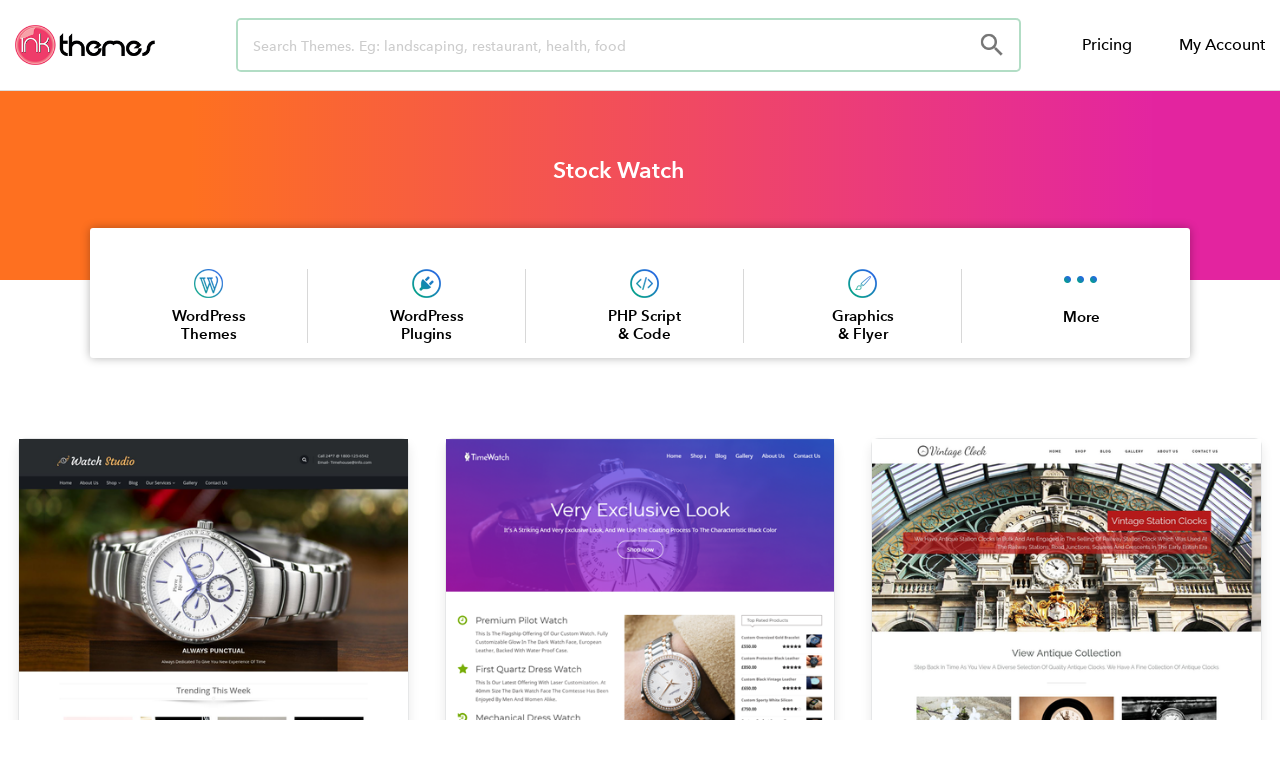

--- FILE ---
content_type: application/javascript
request_url: https://www.inkthemes.com/wp-content/themes/inkthemes_2.0_new/assets/js/custom.js?ver=6.8.3
body_size: 3468
content:
(function($){
jQuery('input.wp_autosearch_input').attr('placeholder','Search Themes. Eg: landscaping, restaurant, health, food');
//function to highlight text in search
jQuery.fn.highlight = function(pat) {
 function innerHighlight(node, pat) {
  var skip = 0;
  if (node.nodeType == 3) {
   var pos = node.data.toUpperCase().indexOf(pat);
   if (pos >= 0) {
    var spannode = document.createElement('span');
    spannode.className = 'highlight';
    var middlebit = node.splitText(pos);
    var endbit = middlebit.splitText(pat.length);
    var middleclone = middlebit.cloneNode(true);
    spannode.appendChild(middleclone);
    middlebit.parentNode.replaceChild(spannode, middlebit);
    skip = 1;
   }
  }
  else if (node.nodeType == 1 && node.childNodes && !/(script|style)/i.test(node.tagName)) {
   for (var i = 0; i < node.childNodes.length; ++i) {
    i += innerHighlight(node.childNodes[i], pat);
   }
  }
  return skip;
 }
 return this.each(function() {
  innerHighlight(this, pat.toUpperCase());
 });
};

jQuery(function() {
    jQuery('input.wp_autosearch_input').bind('keyup keypress', function(ev) {
        // pull in the new value
        var searchTerm = jQuery(this).val();

        // remove any old highlighted terms
        //jQuery('span.searchheading').removeHighlight();

        // disable highlighting if empty
        if ( searchTerm && jQuery('span.searchheading').text()) {
            // highlight the new term
            jQuery('span.searchheading').highlight( searchTerm );
        }
    });
});

jQuery("form#form_5c63ac6f737bb")
    .attr("enctype", "multipart/form-data");
})(jQuery);

//Below JS used in Login Registration template of InkThemes
jQuery(document).ready(function() {
		jQuery(".tab_content_login").hide();
		jQuery("ul.tabs_login li:first").addClass("active_login").show();
		jQuery(".tab_content_login:first").show();
		jQuery("ul.tabs_login li").click(function() {
		jQuery("ul.tabs_login li").removeClass("active_login");
		jQuery(this).addClass("active_login");
		jQuery(".tab_content_login").hide();
		var activeTab = jQuery(this).find("a").attr("href");
		if (jQuery.browser.msie) {jQuery(activeTab).show();}
		else {jQuery(activeTab).show();}
		return false;
	});
});

jQuery(document).ready(function($){

    // detects the start of an ajax request being made
    $(document).on("sf:ajaxstart", ".searchandfilter", function(){
    $("#aesearchfilter").append("<div class='ajax-spinner'></div>");
    $("#aesearchfilter").addClass("loading");
    $("#aesearchfilter").css("opacity","0.3");
    
    });


    // detects the end of an ajax request being made
    $(document).on("sf:ajaxfinish", ".searchandfilter", function(){
    	
    $("#aesearchfilter").removeClass("loading");
    });

});

	
//Email Verification page script
jQuery(document).ready(function(){
	var selected_index=0;
 jQuery('#select_con_m .new_plans').on('change', function () {
            
             curr_sel_opt = this.selectedIndex;
            selected_index= this.selectedIndex;
            var all_value = this.value;
            all_value = all_value.split("<::>");
            var curr_price = '';
            var curr_url = '';

            for (var i = 0; i < all_value.length; i++)
            {
                if (i == 0) {
                    curr_price = all_value[i].split(',');
                }
                if (i > 0) {
                    curr_url = all_value[i].split(',');
                }
            }
            jQuery('#curr_rate_m').text(curr_price);
            jQuery('#buy_now_btn_m a').attr('href', curr_url);
        });
        jQuery(".uael-main-btn").click(function(){
    jQuery('#select_con_y .new_plans option:eq(' + selected_index + ')').attr('selected','selected');
    var new_all_value =  jQuery('#select_con_y .new_plans option:eq(' + selected_index + ')').val();
     new_all_value = new_all_value.split("<::>");
            var curr_price = '';
            var curr_url = '';

            for (var i = 0; i < new_all_value.length; i++)
            {
                if (i == 0) {
                    curr_price = new_all_value[i].split(',');
                }
                if (i > 0) {
                    curr_url = new_all_value[i].split(',');
                }
            }
            jQuery('#curr_rate_y').text(curr_price);
            jQuery('#buy_now_btn_y a').attr('href', curr_url);
    jQuery('#select_con_m .new_plans option:eq(' + selected_index + ')').attr('selected','selected');

var new_all_value_m =  jQuery('#select_con_m .new_plans option:eq(' + selected_index + ')').val();
     new_all_value_m = new_all_value_m.split("<::>");
            var curr_price = '';
            var curr_url = '';

            for (var i = 0; i < new_all_value_m.length; i++)
            {
                if (i == 0) {
                    curr_price = new_all_value_m[i].split(',');
                }
                if (i > 0) {
                    curr_url = new_all_value_m[i].split(',');
                }
            }
            jQuery('#curr_rate_m').text(curr_price);
            jQuery('#buy_now_btn_m a').attr('href', curr_url);    

});

var selected_index=0;
 jQuery('#select_con_y .new_plans').on('change', function () {
            
             curr_sel_opt_y = this.selectedIndex;
            selected_index= this.selectedIndex;
            var all_value_y = this.value;
            all_value_y = all_value_y.split("<::>");
            var curr_price_y = '';
            var curr_url_y = '';

            for (var i = 0; i < all_value_y.length; i++)
            {
                if (i == 0) {
                    curr_price_y = all_value_y[i].split(',');
                }
                if (i > 0) {
                    curr_url_y = all_value_y[i].split(',');
                }
            }
            jQuery('#curr_rate_y').text(curr_price_y);
            jQuery('#buy_now_btn_y a').attr('href', curr_url_y);
        });
	
});	

jQuery(document).ready(function(){   
    //if(window.location.href === "https://www.pabbly.com/subscription-page-accordion/"){      
        jQuery(window).scroll(function(){
            if (jQuery(window).scrollTop() >= 100) {
                jQuery('.new-colorway-header').addClass('fixed-header');
            }
            else {
                jQuery('.new-colorway-header').removeClass('fixed-header');

            }
        });
  // }  
});

 jQuery( document ).ready(function() {
  var sticky_left = jQuery('#floating_left_bar_wrap');
  if (sticky_left.length) {
  var stickyTop = (sticky_left.offset().top)-50;
     jQuery(window).on('resize scroll', function() {
      var windowTop = jQuery(window).scrollTop(); // returns number
      var scrollBottom = jQuery(document).height() - jQuery(window).height() - jQuery(window).scrollTop();
      if (jQuery('.footer_products_lists_area').isInViewport_left()) {
      //sticky.css({position: 'absolute',bottom: scrollBottom + 100});	
      sticky_left.css({position: 'relative'});	
      }else if(windowTop >= stickyTop){         
		sticky_left.css({position: 'fixed',top: '112px', width: '309.344px', 'margin-top': '0px', 'margin-bottom': '0px'});   
      }else {  
        sticky_left.css({position: 'relative', top: '45px', 'margin-bottom': '0px'});
      }
     });
  }
  
 	jQuery.fn.isInViewport_left = function() {
 		var elementTop = jQuery(this).offset().top;
 		var elementBottom = elementTop + jQuery(this).outerHeight();
 		var viewportTop = jQuery(window).scrollTop();
 		var viewportBottom = viewportTop + jQuery(window).height();
 		return elementBottom > viewportTop && elementTop < viewportBottom;
	};
 });
 
 //sticky sidebar js for blog section
  jQuery( document ).ready(function() {
  var sticky_left = jQuery('#blog_single_sidebar');
  if (sticky_left.length) {
  var stickyTop = (sticky_left.offset().top);
     jQuery(window).on('resize scroll', function() {
      var windowTop = jQuery(window).scrollTop(); // returns number
      var scrollBottom = jQuery(document).height() - jQuery(window).height() - jQuery(window).scrollTop();
      if (jQuery('#second_last_footer').isInViewport_left()) {
      //sticky.css({position: 'absolute',bottom: scrollBottom + 100});	
      sticky_left.css({position: 'relative'});	
      }else if(windowTop >= stickyTop){         
		sticky_left.css({position: 'fixed',top: '112px', width: '309.344px', 'margin-top': '0px', 'margin-bottom': '0px'});   
      }else {  
        sticky_left.css({position: 'relative', top: '31px', 'margin-bottom': '0px'});
      }
     });
  }
  
 	jQuery.fn.isInViewport_left = function() {
 		var elementTop = jQuery(this).offset().top;
 		var elementBottom = elementTop + jQuery(this).outerHeight();
 		var viewportTop = jQuery(window).scrollTop();
 		var viewportBottom = viewportTop + jQuery(window).height();
 		return elementBottom > viewportTop && elementTop < viewportBottom;
	};
 });
 
      
     jQuery("document").ready(function(){
 if(jQuery(window).width() >= 768){ 
    jQuery(window).scroll(function () {
             if(jQuery(this).scrollTop() > 700){
                    jQuery('.colorway-page-header-sticky').addClass('fixed-header'); 
                       
                } else {
                    jQuery('.colorway-page-header-sticky').removeClass('fixed-header');

            }
        });
    }
     
     });  
     
     jQuery('#reg_submit').click(function(e) {
    e.preventDefault();

        var userlogin = jQuery('#register-form #ruser_login').val();
        var user_email = jQuery('#register-form #user_email').val();
        var first_name = jQuery('#register-form #first_name').val();
        var last_name = jQuery('#register-form #last_name').val();
        var regEx = /^([a-zA-Z0-9_\.\-\+])+\@(([a-zA-Z0-9\-])+\.)+([a-zA-Z0-9]{2,4})+$/;
        var validEmail = regEx.test(user_email);
        jQuery(".error").remove();
        
        if(!validEmail || jQuery("#register-form #ruser_login").val() == "" || jQuery("#register-form #first_name").val() == "" || jQuery("#register-form #last_name").val() == ""){
            if (!validEmail) {
                
            jQuery('#register-form #user_email').after('<span class="error">Enter a valid email</span>');
            }
            if ( jQuery("#register-form #ruser_login").val() == "" ) {
            
       jQuery('.info-tooltip').after('<span class="error">This field is required</span>');
     }
     
      if (first_name.length < 1) {
jQuery('#register-form #first_name').after('<span class="error">This field is required</span>');
}

if (last_name.length < 1) {
       jQuery('#register-form #last_name').after('<span class="error">This field is required</span>');
     }
        }
        else{
            console.log('qwerty');
            jQuery("#register-form").submit();
            }


  });
  
// jQuery(function() {

// $footer = jQuery('.bottom_sticky_footer');

//     $win = jQuery(window);
//     if ($footer.length) {
// var ipos = $footer.offset().top;
//     }
// var wpos, space;

// function h(e) {
//     wpos = $win.scrollTop();
//     space = $win.height() - $footer.height();
//     console.log(wpos);
//     console.log(ipos);
//     console.log(space);
//     console.log($win.height());
//     if (wpos - ipos < ipos) {
//         $footer.addClass('fixed_footer');
//     } else {
//         $footer.removeClass('fixed_footer');
//     }
// }
// // this triggers the repositioning of the bar on all relevant events
// jQuery(window).ready(h).resize(h).scroll(h);
// });
 
 /* Javascript dynamic tab content loader for colorway page tabs*/
jQuery(function(){  
     jQuery("document").ready(function(){
           jQuery('.timeline .elementor-tabs-content-wrapper').empty();
        jQuery( ".timeline .elementor-tabs-content-wrapper" ).prepend( "<div class='tab-content-container'><img class='tabs-image' src='https://www.inkthemes.com/wp-content/uploads/2018/11/browser-new-final-0111-768x430.png' /><video class='elementor-video tabs-video' src='https://www.inkthemes.com/wp-content/uploads/2019/07/Coloumn-Slider-new.mp4' autoplay='' loop='' muted='muted' controlslist='nodownload'></video></div>" );
         });
    
    
    jQuery(".timeline .elementor-tab-title").addClass('timeline-tabs');
	var i=0,
	videos = [
		"<video class='elementor-video tabs-video' src='https://www.inkthemes.com/wp-content/uploads/2019/07/Coloumn-Slider-new.mp4' autoplay='' loop='' muted='muted' controlslist='nodownload'></video>",
		"<video class='elementor-video tabs-video' src='https://www.inkthemes.com/wp-content/uploads/2019/07/Image-Comparer-new.mp4' autoplay='' loop='' muted='muted' controlslist='nodownload'></video>",
		"<video class='elementor-video tabs-video' src='https://www.inkthemes.com/wp-content/uploads/2019/07/WC-Product-new.mp4' autoplay='' loop='' muted='muted' controlslist='nodownload'></video>",
		"<video class='elementor-video tabs-video' src='https://www.inkthemes.com/wp-content/uploads/2019/07/Text-Slider-updated-new1.mp4' autoplay='' loop='' muted='muted' controlslist='nodownload'></video>",
	];

	jQuery('.timeline .elementor-tabs-wrapper .elementor-tab-title ').on("click", function(){
 	    var targetID =jQuery(this).attr('data-tab');
 	    var tabslen= jQuery('.timeline-tabs').length;
        var targetID2 =jQuery(this).parent().next().find('.timeline .elementor-tab-content').context.attributes[2].value;

for(j=1;j<=tabslen;j++){
    if(targetID == targetID2 ){
    i = targetID2;
    jQuery('.timeline .elementor-tabs-content-wrapper').empty();
    jQuery( ".timeline .elementor-tabs-content-wrapper" ).prepend( "<div class='tab-content-container'><img class='tabs-image' src='https://www.inkthemes.com/wp-content/uploads/2018/11/browser-new-final-0111-768x430.png' /></div>" );
    jQuery('.timeline .tab-content-container').append(videos[i-1]);
    }
    }

	});
});

jQuery(function(){  
     jQuery("document").ready(function(){
        jQuery( "#colorway-page-nav-menu ul li.addon-banner" ).append( "<span class='addon-tab-wrapper' style='position: absolute;top:-6px; right:7px'><img class='addons-tab-banner' src='https://www.inkthemes.com/wp-content/uploads/2019/11/new-text-new.png'/></span>" );
    });

});

//coupon pop up colorway sales page for lifetime
jQuery(function() {
jQuery( ".copied" ).empty();
jQuery('.popup_copy_coupon').append('<div class="copied"></div>')
jQuery('.popup_copy_coupon a').attr('onClick', 'copy_coupon_code();');
jQuery('#coupon_submit_popup a').attr('onClick', 'copy_coupon_code();');
});
  function copy_coupon_code(){
   var copyText = jQuery('.popup_copy_coupon a').text();
   document.addEventListener('copy', function(e) {
      e.clipboardData.setData('text/plain', copyText);
      e.preventDefault();
   }, true);
   document.execCommand('copy');
    jQuery(".copied").text("Coupon Copied").show();
  }
  //coupon pop up colorway sales page for yearly
jQuery(function() {
jQuery( ".copied_second" ).empty();
jQuery('.popup_copy_coupon_second').append('<div class="copied_second"></div>')
jQuery('.popup_copy_coupon_second a').attr('onClick', 'copy_coupon_code_second();');
jQuery('#coupon_submit_popup_second a').attr('onClick', 'copy_coupon_code_second();');
});
  function copy_coupon_code_second(){
   var copyText = jQuery('.popup_copy_coupon_second a').text();
   document.addEventListener('copy', function(e) {
      e.clipboardData.setData('text/plain', copyText);
      e.preventDefault();
   }, true);
   document.execCommand('copy');
    jQuery(".copied_second").text("Coupon Copied").show();
  }